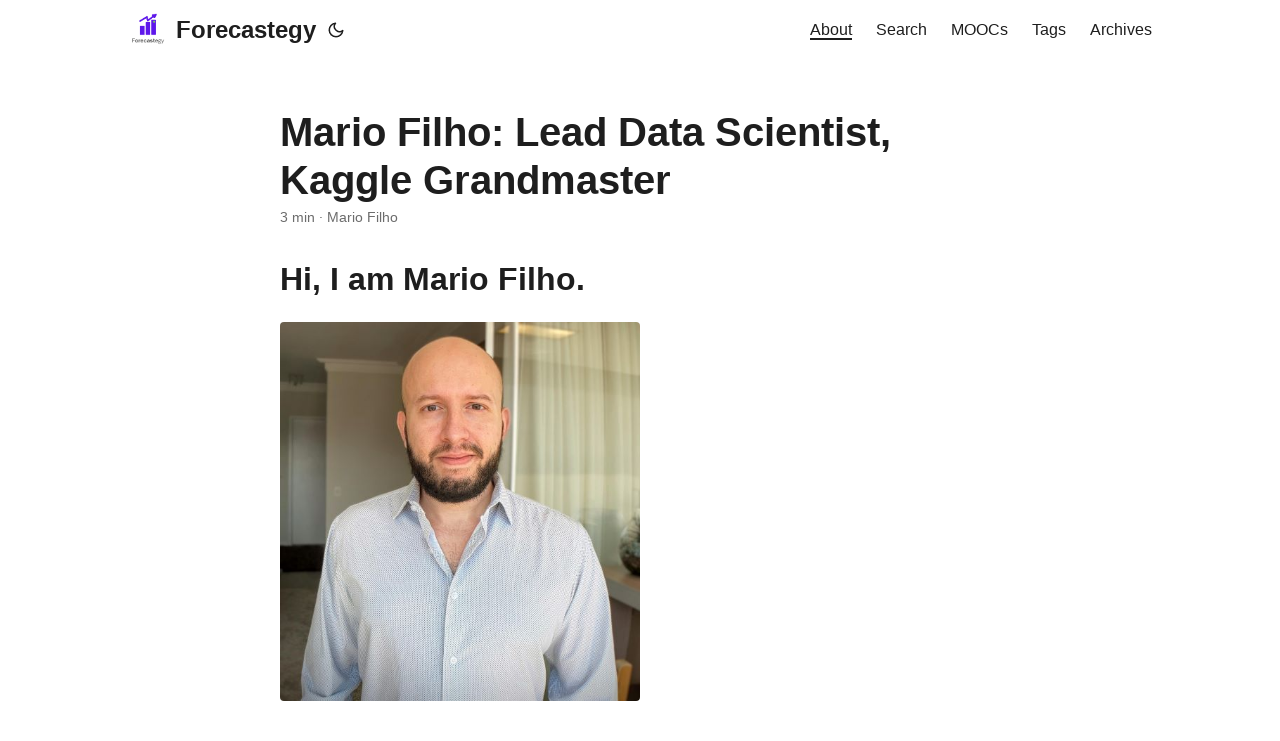

--- FILE ---
content_type: text/html;charset=UTF-8
request_url: https://forecastegy.com/about/
body_size: 5499
content:
<!DOCTYPE html><html lang="en" dir="auto"><head><meta charset="utf-8">
<meta http-equiv="X-UA-Compatible" content="IE=edge">
<meta name="viewport" content="width=device-width, initial-scale=1, shrink-to-fit=no">

<meta name="robots" content="index, follow, max-image-preview:large">
<title>Mario Filho: Lead Data Scientist, Kaggle Grandmaster | Forecastegy</title>
<meta name="keywords" content="">
<meta name="description" content="Hi, I am Mario Filho. I’m a self-taught machine learning geek who’s turned a fascination with computer science into a pretty cool career.
My story kicked off with Andrew Ng’s course, which got me hooked on machine learning.
Sure, I didn’t know what a derivative was at first, and math and I weren’t exactly best friends, but I dove headfirst into the challenge anyway.
Without a traditional background, I knew I needed to prove myself.">
<meta name="author" content="Mario Filho">
<link rel="canonical" href="https://forecastegy.com/about/">
<link crossorigin="anonymous" href="/assets/css/stylesheet.min.6f20f9ce7fe717b95090fe04ef4de7be4f72aa648b71a0190c5c4c5676fe0ce2.css" integrity="sha256-byD5zn/nF7lQkP4E703nvk9yqmSLcaAZDFxMVnb+DOI=" rel="preload stylesheet" as="style">

<link rel="icon" href="https://forecastegy.com/favicon/favicon.ico">
<link rel="icon" type="image/png" sizes="16x16" href="https://forecastegy.com/favicon-16x16.png">
<link rel="icon" type="image/png" sizes="32x32" href="https://forecastegy.com/favicon-32x32.png">
<link rel="apple-touch-icon" href="https://forecastegy.com/apple-touch-icon.png">
<link rel="mask-icon" href="https://forecastegy.com/safari-pinned-tab.svg">
<meta name="theme-color" content="#2e2e33">
<meta name="msapplication-TileColor" content="#2e2e33">









     <noscript><img height="1" width="1" style="display:none"
     src="https://www.facebook.com/tr?id=5182092215180449&ev=PageView&noscript=1"
     /></noscript>
     


<noscript>
    <style>
        #theme-toggle,
        .top-link {
            display: none;
        }

    </style>
    <style>
        @media (prefers-color-scheme: dark) {
            :root {
                --theme: rgb(29, 30, 32);
                --entry: rgb(46, 46, 51);
                --primary: rgb(218, 218, 219);
                --secondary: rgb(155, 156, 157);
                --tertiary: rgb(65, 66, 68);
                --content: rgb(196, 196, 197);
                --hljs-bg: rgb(46, 46, 51);
                --code-bg: rgb(55, 56, 62);
                --border: rgb(51, 51, 51);
            }

            .list {
                background: var(--theme);
            }

            .list:not(.dark)::-webkit-scrollbar-track {
                background: 0 0;
            }

            .list:not(.dark)::-webkit-scrollbar-thumb {
                border-color: var(--theme);
            }
        }

    </style>
</noscript>
<meta property="og:title" content="Mario Filho: Lead Data Scientist, Kaggle Grandmaster">
<meta property="og:description" content="Hi, I am Mario Filho. I’m a self-taught machine learning geek who’s turned a fascination with computer science into a pretty cool career.
My story kicked off with Andrew Ng’s course, which got me hooked on machine learning.
Sure, I didn’t know what a derivative was at first, and math and I weren’t exactly best friends, but I dove headfirst into the challenge anyway.
Without a traditional background, I knew I needed to prove myself.">
<meta property="og:type" content="article">
<meta property="og:url" content="https://forecastegy.com/about/"><meta property="article:section" content="">



<meta name="twitter:card" content="summary">
<meta name="twitter:title" content="Mario Filho: Lead Data Scientist, Kaggle Grandmaster">
<meta name="twitter:description" content="Hi, I am Mario Filho. I’m a self-taught machine learning geek who’s turned a fascination with computer science into a pretty cool career.
My story kicked off with Andrew Ng’s course, which got me hooked on machine learning.
Sure, I didn’t know what a derivative was at first, and math and I weren’t exactly best friends, but I dove headfirst into the challenge anyway.
Without a traditional background, I knew I needed to prove myself.">


<script type="application/ld+json">
{
  "@context": "https://schema.org",
  "@type": "BreadcrumbList",
  "itemListElement": [
    {
      "@type": "ListItem",
      "position":  1 ,
      "name": "Mario Filho: Lead Data Scientist, Kaggle Grandmaster",
      "item": "https://forecastegy.com/about/"
    }
  ]
}
</script>
<script type="application/ld+json">
{
  "@context": "https://schema.org",
  "@type": "BlogPosting",
  "headline": "Mario Filho: Lead Data Scientist, Kaggle Grandmaster",
  "name": "Mario Filho: Lead Data Scientist, Kaggle Grandmaster",
  "description": "Hi, I am Mario Filho. I\u0026rsquo;m a self-taught machine learning geek who\u0026rsquo;s turned a fascination with computer science into a pretty cool career.\nMy story kicked off with Andrew Ng\u0026rsquo;s course, which got me hooked on machine learning.\nSure, I didn\u0026rsquo;t know what a derivative was at first, and math and I weren\u0026rsquo;t exactly best friends, but I dove headfirst into the challenge anyway.\nWithout a traditional background, I knew I needed to prove myself.",
  "keywords": [
    
  ],
  "articleBody": "Hi, I am Mario Filho. I’m a self-taught machine learning geek who’s turned a fascination with computer science into a pretty cool career.\nMy story kicked off with Andrew Ng’s course, which got me hooked on machine learning.\nSure, I didn’t know what a derivative was at first, and math and I weren’t exactly best friends, but I dove headfirst into the challenge anyway.\nWithout a traditional background, I knew I needed to prove myself.\nSo, I decided to jump into the competitive world of Kaggle.\nIt was tough, but I loved every minute of it.\nI ended up winning a few competitions, becoming a Kaggle Competitions Grandmaster, and even made it to the 12th spot in the global rankings out of over 180,000 data scientists.\nThis success opened up some amazing opportunities.\nI landed the role of Lead Data Scientist at Upwork Inc., where I got to develop a pretty neat reranking system that improved how we qualified freelancers on the platform.\nAs a freelancer myself, I’ve worked on some exciting projects, like creating machine learning models for startups and Fortune 500 companies.\nOne of my favorites was developing an artwork pricing model for an art analysis startup.\nBut it’s not all about work for me. I love sharing what I’ve learned with others.\nI’ve been a content advisor at UC Berkeley’s Data-X, authored a popular book called “Manual Prático de Data Science,” and even created an online course where I taught more than 900 students how to build machine learning pipelines with Python.\nOn my YouTube channel I’ve been sharing free lessons on data science and machine learning in Portuguese, and we’ve built a community of over 23,000 subscribers.\nThis blog is my latest project in this educational journey.\nI believe my unconventional learning journey has its perks. It’s made me more open-minded and willing to experiment, always on the lookout for what works best in practice.\nThis approach has served me well so far and I’m excited to see where it’ll take me next.\nTL;DR   Kaggle Competitions Grandmaster with multiple 1st place finishes in global Kaggle competitions, and top global rank at 12th of 50,000+.\n  Lead Data Scientist at Upwork Inc between 2018 and 2019. Worked on machine learning ranking models to match 8 million freelancers to jobs posted by 2.5 million companies every day on the platform.\n  Content advisor to Applied Data Science with Venture Applications: Data-X (INDENG 135/235) at UC Berkeley.\n  Freelancing through platforms and referrals since 2014.\n  Have a Youtube channel (Brazilian Portuguese) with over 20,000 subscribers and 50,000+ hours watched.\n  Author of “Manual Prático de Data Science” (Brazilian Portuguese) available at Amazon.\n  Completed 127 1-on-1 mentoring sessions at Codementor, receiving 105 5-star reviews from learners.\n  Twitter\n  LinkedIn\n  Github\n  Kaggle\n  Threads\n  ",
  "wordCount" : "457",
  "inLanguage": "en",
  "datePublished": "0001-01-01T00:00:00Z",
  "dateModified": "0001-01-01T00:00:00Z",
  "author":{
    "@type": "Person",
    "name": "Mario Filho",
    "url": "https://forecastegy.com/about/",
    "image": "https://forecastegy.com/img/profile_270.png",
    "memberOf": {"@type": "ProgramMembership", "name": "Kaggle Grandmasters", "url": "https://kaggle.com/mariofilho"},
    "sameAs": ["https://twitter.com/mariofilhoml", "https://linkedin.com/in/mariofilho", "https://kaggle.com/mariofilho", "https://www.upwork.com/freelancers/~01287e3c391c151f91", "https://www.youtube.com/mariofilhoml", "https://www.codementor.io/@mariofilho", "https://github.com/ledmaster", "https://instagram.com/mariofilhoml/", "https://tiktok.com/@mariofilhoml", "https://www.slideshare.net/mariofilhocom", "https://www.threads.net/@mariofilhoml", "https://huggingface.co/mariofilho", "https://www.goodreads.com/author/show/22428509.Mario_Filho"],
    "knowsAbout": ["https://en.wikipedia.org/wiki/Machine_learning", "https://en.wikipedia.org/wiki/Artificial_intelligence", "https://en.wikipedia.org/wiki/Deep_learning", "https://en.wikipedia.org/wiki/Computer_vision", "https://en.wikipedia.org/wiki/Recommender_system", "https://en.wikipedia.org/wiki/Time_series", "https://en.wikipedia.org/wiki/Forecasting", "https://en.wikipedia.org/wiki/Python_(programming_language)", "https://en.wikipedia.org/wiki/JavaScript", "https://en.wikipedia.org/wiki/HTML", "https://en.wikipedia.org/wiki/CSS", "https://en.wikipedia.org/wiki/SQL", "https://en.wikipedia.org/wiki/NoSQL", "https://en.wikipedia.org/wiki/Kaggle", "https://en.wikipedia.org/wiki/Google_Colaboratory", "https://en.wikipedia.org/wiki/Google_Cloud_Platform", "https://en.wikipedia.org/wiki/Amazon_Web_Services", "https://en.wikipedia.org/wiki/Natural_language_processing", "https://en.wikipedia.org/wiki/Computer_science", "https://en.wikipedia.org/wiki/Software_engineering", "https://en.wikipedia.org/wiki/Software_development", "https://en.wikipedia.org/wiki/Reinforcement_learning", "https://en.wikipedia.org/wiki/Coursera", "https://en.wikipedia.org/wiki/Massive_open_online_course", "https://en.wikipedia.org/wiki/MIT_OpenCourseWare", "https://en.wikipedia.org/wiki/EdX", "https://en.wikipedia.org/wiki/Udacity", "https://en.wikipedia.org/wiki/Udemy", "https://en.wikipedia.org/wiki/Upwork", "https://en.wikipedia.org/wiki/Codementor", "https://en.wikipedia.org/wiki/Data_science_competition_platform", "https://en.wikipedia.org/wiki/Data_science", "https://en.wikipedia.org/wiki/Scikit-learn", "https://en.wikipedia.org/wiki/NumPy", "https://en.wikipedia.org/wiki/SciPy", "https://en.wikipedia.org/wiki/Gradient_boosting", "https://en.wikipedia.org/wiki/XGBoost", "https://en.wikipedia.org/wiki/R_(programming_language)", "https://en.wikipedia.org/wiki/Data_analysis", "https://en.wikipedia.org/wiki/Data_visualization", "https://en.wikipedia.org/wiki/Statistics", "https://en.wikipedia.org/wiki/Probability", "https://en.wikipedia.org/wiki/Linear_algebra", "https://en.wikipedia.org/wiki/Calculus", "https://en.wikipedia.org/wiki/Algebra", "https://en.wikipedia.org/wiki/Discrete_mathematics", "https://en.wikipedia.org/wiki/Graph_theory", "https://en.wikipedia.org/wiki/Combinatorics", "https://en.wikipedia.org/wiki/Information_theory", "https://en.wikipedia.org/wiki/Computer_programming", "https://en.wikipedia.org/wiki/Software", "https://en.wikipedia.org/wiki/Big_data", "https://en.wikipedia.org/wiki/Statistical_model", "https://en.wikipedia.org/wiki/LightGBM", "https://en.wikipedia.org/wiki/CatBoost", "https://en.wikipedia.org/wiki/Random_forest", "https://en.wikipedia.org/wiki/Ensemble_learning", "https://en.wikipedia.org/wiki/Feature_engineering", "https://en.wikipedia.org/wiki/Automated_machine_learning", "https://en.wikipedia.org/wiki/Data_cleansing", "https://en.wikipedia.org/wiki/Supervised_learning", "https://en.wikipedia.org/wiki/Unsupervised_learning", "https://en.wikipedia.org/wiki/Meta-learning_(computer_science)", "https://en.wikipedia.org/wiki/Self-supervised_learning", "https://en.wikipedia.org/wiki/Transfer_learning", "https://en.wikipedia.org/wiki/Multi-task_learning"]
  },
  "mainEntityOfPage": {
    "@type": "WebPage",
    "@id": "https://forecastegy.com/about/"
  },
  "publisher": {
    "@type": "Organization",
    "name": "Forecastegy",
    "logo": {
      "@type": "ImageObject",
      "url": "https://forecastegy.com/favicon/favicon.ico"
    }
  }
}
</script>
</head>

<body class="" id="top">
    
    
    <noscript>
        <iframe src="https://www.googletagmanager.com/ns.html?id=GTM-WCSZKMZ" height="0" width="0" style="display:none;visibility:hidden"></iframe>
    </noscript>
    
    


<header class="header">
    <nav class="nav">
        <div class="logo">
            <a href="https://forecastegy.com/" accesskey="h" title="Forecastegy (Alt + H)">
                <img src="https://forecastegy.com/img/logo_250.png" alt="logo" aria-label="logo" height="40">Forecastegy</a>
            <span class="logo-switches">
                <button id="theme-toggle" accesskey="t" title="(Alt + T)">
                    <svg id="moon" xmlns="http://www.w3.org/2000/svg" width="24" height="24" viewBox="0 0 24 24" fill="none" stroke="currentColor" stroke-width="2" stroke-linecap="round" stroke-linejoin="round">
                        <path d="M21 12.79A9 9 0 1 1 11.21 3 7 7 0 0 0 21 12.79z"></path>
                    </svg>
                    <svg id="sun" xmlns="http://www.w3.org/2000/svg" width="24" height="24" viewBox="0 0 24 24" fill="none" stroke="currentColor" stroke-width="2" stroke-linecap="round" stroke-linejoin="round">
                        <circle cx="12" cy="12" r="5"></circle>
                        <line x1="12" y1="1" x2="12" y2="3"></line>
                        <line x1="12" y1="21" x2="12" y2="23"></line>
                        <line x1="4.22" y1="4.22" x2="5.64" y2="5.64"></line>
                        <line x1="18.36" y1="18.36" x2="19.78" y2="19.78"></line>
                        <line x1="1" y1="12" x2="3" y2="12"></line>
                        <line x1="21" y1="12" x2="23" y2="12"></line>
                        <line x1="4.22" y1="19.78" x2="5.64" y2="18.36"></line>
                        <line x1="18.36" y1="5.64" x2="19.78" y2="4.22"></line>
                    </svg>
                </button>
            </span>
        </div>
        <ul id="menu">
            <li>
                <a href="https://forecastegy.com/about/" title="About">
                    <span class="active">About</span>
                </a>
            </li>
            <li>
                <a href="https://forecastegy.com/search/" title="Search (Alt + /)" accesskey="/">
                    <span>Search</span>
                </a>
            </li>
            <li>
                <a href="https://forecastegy.com/moocs/" title="MOOCs">
                    <span>MOOCs</span>
                </a>
            </li>
            <li>
                <a href="https://forecastegy.com/tags/" title="Tags">
                    <span>Tags</span>
                </a>
            </li>
            <li>
                <a href="https://forecastegy.com/archives/" title="Archives">
                    <span>Archives</span>
                </a>
            </li>
        </ul>
    </nav>
</header>
<main class="main">

<article class="post-single" data-clarity-region="article">
  <header class="post-header">
    
    <h1 class="post-title">
      Mario Filho: Lead Data Scientist, Kaggle Grandmaster
    </h1>
    <div class="post-meta">3 min&nbsp;·&nbsp;Mario Filho

</div>
  </header> 
  <div class="post-content"><h2 id="hi-i-am-mario-filho">Hi, I am Mario Filho.<a hidden="" class="anchor" aria-hidden="true" href="#hi-i-am-mario-filho">#</a></h2>
<img src="/img/mario-filho-profile.jpg" style="width: 50%;" alt="Mario Filho">
<p>I’m a self-taught machine learning geek who’s turned a fascination with computer science into a pretty cool career.</p>
<p>My story kicked off with Andrew Ng’s course, which got me hooked on machine learning.</p>
<p>Sure, I didn’t know what a derivative was at first, and math and I weren’t exactly best friends, but I dove headfirst into the challenge anyway.</p>
<p>Without a traditional background, I knew I needed to prove myself.</p>
<p>So, I decided to jump into the competitive world of Kaggle.</p>
<p>It was tough, but I loved every minute of it.</p>
<p>I ended up winning a few competitions, becoming a <a href="https://www.kaggle.com/mariofilho">Kaggle Competitions Grandmaster</a>, and even made it to the 12th spot in the global rankings out of over 180,000 data scientists.</p>
<p>This success opened up some amazing opportunities.</p>
<p>I landed the role of Lead Data Scientist at Upwork Inc., where I got to develop a pretty neat reranking system that improved how we qualified freelancers on the platform.</p>
<p>As a freelancer myself, I’ve worked on some exciting projects, like creating machine learning models for startups and Fortune 500 companies.</p>
<p>One of my favorites was developing an artwork pricing model for an art analysis startup.</p>
<p>But it’s not all about work for me. I love sharing what I’ve learned with others.</p>
<p>I’ve been a <a href="https://datax.berkeley.edu/">content advisor at UC Berkeley’s Data-X</a>, authored a popular book called <a href="https://www.amazon.com.br/dp/B08MTMSDRG">“Manual Prático de Data Science,”</a> and even created an online course where I taught more than 900 students how to build machine learning pipelines with Python.</p>
<p>On <a href="https://www.youtube.com/mariofilhoml">my YouTube channel</a> I’ve been sharing free lessons on data science and machine learning in Portuguese, and we’ve built a community of over 23,000 subscribers.</p>
<p>This blog is my latest project in this educational journey.</p>
<p>I believe my unconventional learning journey has its perks. It’s made me more open-minded and willing to experiment, always on the lookout for what works best in practice.</p>
<p>This approach has served me well so far and I’m excited to see where it’ll take me next.</p>
<h2 id="tldr">TL;DR<a hidden="" class="anchor" aria-hidden="true" href="#tldr">#</a></h2>
<ul>
<li>
<p><a href="https://www.kaggle.com/mariofilho">Kaggle Competitions Grandmaster</a> with multiple 1st place finishes in global Kaggle competitions, and top global rank at 12th of 50,000+.</p>
</li>
<li>
<p>Lead Data Scientist at <a href="https://www.upwork.com">Upwork Inc</a> between 2018 and 2019. Worked on machine learning ranking models to match 8 million freelancers to jobs posted by 2.5 million companies every day on the platform.</p>
</li>
<li>
<p>Content advisor to <a href="https://datax.berkeley.edu/">Applied Data Science with Venture Applications: Data-X (INDENG 135/235)</a> at UC Berkeley.</p>
</li>
<li>
<p><a href="https://www.upwork.com/freelancers/~01287e3c391c151f91">Freelancing</a> through platforms and referrals since 2014.</p>
</li>
<li>
<p>Have a <a href="https://www.youtube.com/mariofilhoml">Youtube</a> channel (Brazilian Portuguese) with over 20,000 subscribers and 50,000+ hours watched.</p>
</li>
<li>
<p>Author of <a href="https://www.amazon.com.br/dp/B08MTMSDRG">“Manual Prático de Data Science”</a> (Brazilian Portuguese) available at Amazon.</p>
</li>
<li>
<p>Completed 127 1-on-1 mentoring sessions at <a href="https://www.codementor.io/@mariofilho">Codementor</a>, receiving 105 5-star reviews from learners.</p>
</li>
<li>
<p><a href="https://twitter.com/mariofilhoml">Twitter</a></p>
</li>
<li>
<p><a href="https://www.linkedin.com/in/mariofilho/">LinkedIn</a></p>
</li>
<li>
<p><a href="https://github.com/ledmaster">Github</a></p>
</li>
<li>
<p><a href="https://www.kaggle.com/mariofilho">Kaggle</a></p>
</li>
<li>
<p><a href="https://threads.net/@mariofilhoml">Threads</a></p>
</li>
</ul>


    
  </div>

<div class="slideshow-container">
    <div class="mySlides" style="display: block;">
        <div class="review">
            <h3>Review From Codementor</h3>
            <p>Mario is patient, and a very detailed mentor. I look forward to working with him more in the future</p>
            <p><strong>Kyle Morse, Exspanse</strong></p>
        </div>
    </div>

    <div class="mySlides" style="display: none;">
        <div class="review">
            <h3>Review From Upwork</h3>
            <p>It was a great experience to work with Mario. He grasps the ideas quickly and his work goes above and beyond any expectations you may have. He provided the solution immediately. Great communication. He keeps you updated throughout the process. I would highly recommend Mario. He is knowledgeable and very professional. I look forward to working with you in the near future.</p>
            <p><strong>Confidential</strong></p>
        </div>
    </div>

    <div class="mySlides" style="display: none;">
        <div class="review">
            <h3>Review From Codementor</h3>
            <p>Mario has been a great resource to me in my machine learning project, he's well-versed in multiple ML techniques and an engaging patient teacher. Looking forward to working with him more in the future.</p>
            <p><strong>Arian Solberg</strong></p>
        </div>
    </div>

    <div class="mySlides" style="display: none;">
        <div class="review">
            <h3>Review From Upwork</h3>
            <p>Mario was excellent! He responded quickly to the job listing and had the whole job done within 2 hours. He is super friendly and helped me understand things with a well-commented script. Great work and would gladly hire him again!</p>
            <p><strong>Confidential</strong></p>
        </div>
    </div>

    <div class="mySlides" style="display: none;">
        <div class="review">
            <h3>Review From Codementor</h3>
            <p>Very patient and makes one understand the problem really well! And has so much knowledge about machine learning and Python! Loved the session!</p>
            <p><strong>Jyotsna Jayaraman</strong></p>
        </div>
    </div>

    

    
    <a class="prev-review" onclick="plusSlides(-1)">❮</a>
    <a class="next-review" onclick="plusSlides(1)">❯</a>
</div>

  

  <footer class="post-footer">
  </footer>
</article>
    </main>
    
<footer class="footer">
    <span>© 2025 <a href="https://forecastegy.com/">Forecastegy</a></span>
    <span>
        Powered by
        <a href="https://gohugo.io/" rel="nofollow noopener noreferrer" target="_blank">Hugo</a> &amp;
        <a href="https://git.io/hugopapermod" rel="nofollow noopener" target="_blank">PaperMod</a> - <a href="/privacy-policy/">Privacy Policy</a> - 
        <a href="https://medium.com/@forecastegy" target="_blank">Medium</a>
        - This page might contain affiliate links
    </span>
</footer>
<a href="#top" aria-label="go to top" title="Go to Top (Alt + G)" class="top-link" id="top-link" accesskey="g">
    <svg xmlns="http://www.w3.org/2000/svg" viewBox="0 0 12 6" fill="currentColor">
        <path d="M12 6H0l6-6z"></path>
    </svg>
</a>


<iframe height="0" width="0" style="display: none; visibility: hidden;"></iframe>



</body></html>